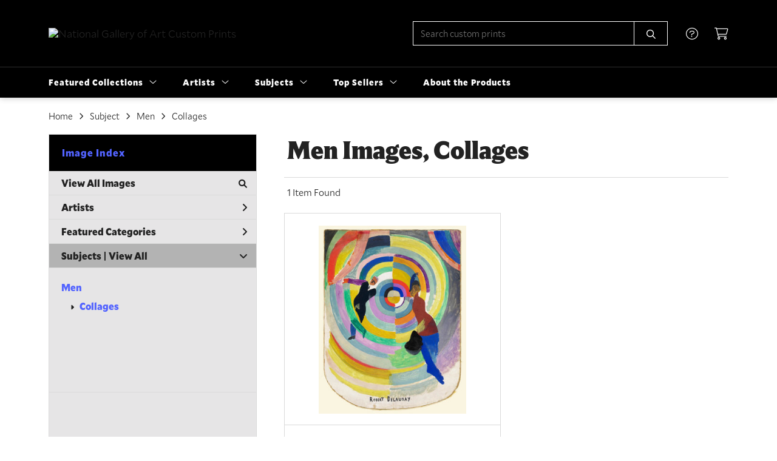

--- FILE ---
content_type: text/html; charset=UTF-8
request_url: https://customprints.nga.gov/search/subject/men/style/collages
body_size: 6784
content:
<!DOCTYPE html>
<html lang="en-US">
<head>
<meta charset="utf-8">
<title>Men Images, Collages Prints | Custom Prints and Framing From the National Gallery of Art, Washington, D.C. - customprints.nga.gov</title>
<meta name="viewport" content="width=device-width, initial-scale=1">
<meta http-equiv="content-type" content="text/html;charset=UTF-8">
<meta name="title" content="Men Images, Collages Prints | Custom Prints and Framing From the National Gallery of Art, Washington, D.C. - customprints.nga.gov">
<meta name="description" content="Men Images, Collages Custom Prints and Framing from the National Gallery of Art, Washington, D.C. - (1 items). Archival paper prints and reproductions on canvas for your home or office.">
<meta name="csrf-token" content="hAdTWq7ZQK0lGKs1w9FyCjDtMx90zPpvva1c00UB">
<meta property="og:site_name" content="National Gallery of Art Custom Prints">
<meta property="og:title" content="Men Images, Collages Prints | Custom Prints and Framing From the National Gallery of Art, Washington, D.C. - customprints.nga.gov">
<meta property="og:url" content="https://customprints.nga.gov/search/subject/men/style/collages">
<link rel="canonical" href="https://customprints.nga.gov/search/subject/men/style/collages" />
<link rel="icon" type="image/ico" href="/img/museum_web/nga/favicon-nga-3.png">
<link rel="stylesheet" href="/css/museum_web/nga/styles.css?v=zl37hf1uaemfk64k">
<link rel="stylesheet" href="/fonts/fontawesome6/css/all.min.css">
<script src="//ajax.googleapis.com/ajax/libs/jquery/1.12.0/jquery.min.js"></script>
<script src="/js/jquery.autocomplete.min.js"></script>
<script src="/js/slick.min.js"></script>
<script src="/js/global-1-3.min.js"></script>
<script src="/js/museum_web/nga/global.min.js?v=zl37hf1uaemfk64k"></script>
<script src="/js/jquery.scrollUp.min.js"></script>
<script src="/js/jquery.expander.min.js"></script>
<script>
window.dataLayer = window.dataLayer || [];
window.dataLayer.push({
	'domain_config': {
		'domain_name': 'customprints.nga.gov',
		'ga4_id': 'G-4Q7FQ9P5DD',
		'ga4_id_rollup': 'G-P3D19VJ3BP',
	}
});


</script>
 
<script>
window.dataLayer.push({
	'event': 'view_item_list',
	'ecommerce': {
		'impressions': [
			{
			'id': '463809',
			'name': 'Robert Delaunay, Political Drama, 1914 (463809)',
			'position': 1,
			'list': '/search/subject/men/style/collages',
		},
			]
	}
});
</script>


<!-- Google Tag Manager - Imagelab -->
<script>(function(w,d,s,l,i){w[l]=w[l]||[];w[l].push({'gtm.start':
new Date().getTime(),event:'gtm.js'});var f=d.getElementsByTagName(s)[0],
j=d.createElement(s),dl=l!='dataLayer'?'&l='+l:'';j.async=true;j.src=
'https://www.googletagmanager.com/gtm.js?id='+i+dl;f.parentNode.insertBefore(j,f);
})(window,document,'script','dataLayer','GTM-5HLSXV2');</script>
<!-- End Google Tag Manager -->
</head>
<body>
<!-- Google Tag Manager (noscript) -->
<noscript><iframe src="https://www.googletagmanager.com/ns.html?id=GTM-5HLSXV2" height="0" width="0" style="display:none;visibility:hidden"></iframe></noscript>
<!-- End Google Tag Manager (noscript) -->
<div id="header" class="row header-desktop">
	<div class="header-wrapper">
		<div class="header-desktop-row">
			<div class="container">
				<div class="header-desktop-left">
					<a href="/" class="header-logo-link"><img src="/img/museum_web/nga/1200-nga-logo-v2-7.png" alt="National Gallery of Art Custom Prints" class="header-logo" data-gtm-event="header-logo"></a>
				</div>
				<div class="header-desktop-right">
					<div id="header-search-box-input-result">
						<input class="header-desktop-search-input" type="text" value="" placeholder="Search custom prints" name="q" id="autocomplete" onblur="this.value=''">
						<input type="button" class="header-desktop-search-button">
						<i class="far fa-search"></i>
						<i class="fad fa-spinner fa-spin search-spinner"></i>
					</div>
					<div class="header-icon">
						<a data-gtm-event="header-nav" href="/home/help"><i class="fal fa-circle-question"></i></a>
					</div>
					<div class="header-icon header-cart-wrapper">
						<a data-gtm-event="header-nav" href="/cart"><i class="fal fa-shopping-cart"></i></a><span id="header-cart-count"></span>
					</div>
				</div>
			</div>
		</div>
		<div class="header-desktop-row mega-menu">
			<div class="container">
				<div class="nav-full flex-vertical-center" id="header-desktop-nav-container">
					<div class="nav-item">Featured Collections<i class="fal fa-angle-down"></i>
<div class="sub-menu row">
<div class="sub-menu-full">
<div class="row">
<div class="four columns">
<ul class="sub-menu-list">
<li class="header">Museum Collections</li>
<li><a data-gtm-event="megamenu-featured-collections-museum-collections" href="/search/collection/all">View All Images</a></li>
<li><a data-gtm-event="megamenu-featured-collections-museum-collections" href="/search/collection/20th+century">20th Century</a></li>
<li><a data-gtm-event="megamenu-featured-collections-museum-collections" href="/search/collection/19th+century">19th Century</a></li>
<li><a data-gtm-event="megamenu-featured-collections-museum-collections" href="/search/collection/18th+century">18th Century</a></li>
<li><a data-gtm-event="megamenu-featured-collections-museum-collections" href="/search/collection/17th+century">17th Century</a></li>
<li><a data-gtm-event="megamenu-featured-collections-museum-collections" href="/search/style/baroque">Baroque</a></li>
<li><a data-gtm-event="megamenu-featured-collections-museum-collections" href="/search/style/renaissance">Renaissance</a></li>
<li><a data-gtm-event="megamenu-featured-collections-museum-collections" href="/search/style/medieval">Medieval</a></li>
</ul>
</div>
<div class="four columns">
<ul class="sub-menu-list">
<li class="header">Special Collections</li>
<li><a data-gtm-event="megamenu-featured-collections-special-collections" href="/search/collection/african+american+artists">African American Artists</a></li>
<li><a data-gtm-event="megamenu-featured-collections-special-collections" href="/search/collection/women+artists">Women Artists</a></li>
<li><a data-gtm-event="megamenu-featured-collections-special-collections" href="/search/collection/works+on+paper">Works on Paper</a></li>
<li><a data-gtm-event="megamenu-featured-collections-special-collections" href="/search/style/american+art">American Art</a></li>
<li><a data-gtm-event="megamenu-featured-collections-special-collections" href="/search/style/european+art">European Art</a></li>
<li><a data-gtm-event="megamenu-featured-collections-special-collections" href="/search/style/old+masters">Old Masters</a></li>
</ul>
</div>
<div class="four columns">
<ul class="sub-menu-list">
<li class="header">Popular Movements</li>
<li><a data-gtm-event="megamenu-featured-collections-popular-movements" href="/search/style/impressionism">Impressionism</a></li>
<li><a data-gtm-event="megamenu-featured-collections-popular-movements" href="/search/style/post-impressionism">Post-Impressionism</a></li>
<li><a data-gtm-event="megamenu-featured-collections-popular-movements" href="/search/style/modernism">Modernism</a></li>
<li><a data-gtm-event="megamenu-featured-collections-popular-movements" href="/search/style/romanticism">Romanticism</a></li>
</ul>
<ul class="sub-menu-list top-space">
<li class="header">Special Exhibition</li>
<li><a data-gtm-event="megamenu-featured-collections-spex" href="/search/collection/the+stars+we+do+not+see">The Stars We Do Not See: Australian Indigenous Art</a></li>
</ul>
</div>
</div>
<div class="row sub-menu-notice">
<div class="twelve columns">
<div class="sub-menu-notice-inner">
<div class="sub-menu-notice-separator">
<div class="sub-menu-notice-copy-wrap">
<div class="sub-menu-notice-copy">
Individually made-to-order for shipping within 10 business days
</div>
</div>
</div>
</div>
</div>
</div>
</div>
</div>
</div>
					<div class="nav-item">Artists<i class="fal fa-angle-down"></i>
<div class="sub-menu row">
<div class="sub-menu-full">
<div class="row">
<div class="four columns">
<ul class="sub-menu-list">
<li class="header">Top Artists</li>
<li><a data-gtm-event="megamenu-artists-top-artists" href="/search/artist/claude+monet">Claude Monet</a></li>
<li><a data-gtm-event="megamenu-artists-top-artists" href="/search/artist/vincent+van+gogh">Vincent van Gogh</a></li>
<li><a data-gtm-event="megamenu-artists-top-artists" href="/search/artist/auguste+renoir">Auguste Renoir</a></li>
<li><a data-gtm-event="megamenu-artists-top-artists" href="/search/artist/henri+matisse">Henri Matisse</a></li>
<li><a data-gtm-event="megamenu-artists-top-artists" href="/search/artist/albert+bierstadt">Albert Bierstadt</a></li>
<li><a data-gtm-event="megamenu-artists-top-artists" href="/search/artist/edward+hopper">Edward Hopper</a></li>
<li><a data-gtm-event="megamenu-artists-top-artists" href="/search/artist/dorothea+lange">Dorothea Lange</a></li>
<li><a data-gtm-event="megamenu-artists-top-artists" href="/search/artist/john+singer+sargent">John Singer Sargent</a></li>
<li><a data-gtm-event="megamenu-artists-top-artists" href="/search/artist/mark+rothko">Mark Rothko</a></li>
</ul>
</div>
<div class="four columns">
<ul class="sub-menu-list">
<li class="header">Renaissance & Baroque</li>
<li><a data-gtm-event="megamenu-artists-renaissance-baroque" href="/search/artist/leonardo+da+vinci">Leonardo da Vinci</a></li>
<li><a data-gtm-event="megamenu-artists-renaissance-baroque" href="/search/artist/jan+van+eyck">Jan van Eyck</a></li>
<li><a data-gtm-event="megamenu-artists-renaissance-baroque" href="/search/artist/raphael">Raphael</a></li>
<li><a data-gtm-event="megamenu-artists-renaissance-baroque" href="/search/artist/el+greco">El Greco</a></li>
<li><a data-gtm-event="megamenu-artists-renaissance-baroque" href="/search/artist/johannes+vermeer">Johannes Vermeer</a></li>
<li><a data-gtm-event="megamenu-artists-renaissance-baroque" href="/search/artist/jan+davisz+de+heem">Jan Davisz de Heem</a></li>
<li><a data-gtm-event="megamenu-artists-renaissance-baroque" href="/search/artist/rembrandt+van+rijn">Rembrandt van Rijn</a></li>
</ul>
</div>
<div class="four columns">
<ul class="sub-menu-list">
<li class="header">Modernists</li>
<li><a data-gtm-event="megamenu-artists-modernists" href="/search/artist/henri+matisse">Henri Matisse</a></li>
<li><a data-gtm-event="megamenu-artists-modernists" href="/search/artist/edward+hopper">Edward Hopper</a></li>
<li><a data-gtm-event="megamenu-artists-modernists" href="/search/artist/mark+rothko">Mark Rothko</a></li>
<li><a data-gtm-event="megamenu-artists-modernists" href="/search/artist/amedeo+modigliani">Amedeo Modigliani</a></li>
<li><a data-gtm-event="megamenu-artists-modernists" href="/search/artist/ellsworth+kelly">Ellsworth Kelly</a></li>
<li><a data-gtm-event="megamenu-artists-modernists" href="/search/artist/gerhard+richter">Gerhard Richter</a></li>
</ul>
<br>
<a href="/artists"><div class="button cms" data-gtm-event="megamenu-artists-all-artists">View Full Artist List</div></a>
</div>
</div>
<div class="row sub-menu-notice">
<div class="twelve columns">
<div class="sub-menu-notice-inner">
<div class="sub-menu-notice-separator">
<div class="sub-menu-notice-copy-wrap">
<div class="sub-menu-notice-copy">
Your Custom Prints order supports the National Gallery of Art
</div>
</div>
</div>
</div>
</div>
</div>
</div>
</div>
</div>
					<div class="nav-item">Subjects<i class="fal fa-angle-down"></i>
<div class="sub-menu row">
<div class="sub-menu-full">
<div class="row">
<div class="four columns">
<ul class="sub-menu-list">
<li class="header">Landscapes</li>
<li><a data-gtm-event="megamenu-subjects-landscapes" href="/search/subject/landscapes+and+scenery">All Landscapes</a></li>
<li><a data-gtm-event="megamenu-subjects-landscapes" href="/search/subject/countryside">Countryside</a></li>
<li><a data-gtm-event="megamenu-subjects-landscapes" href="/search/subject/mountains">Mountains</a></li>
<li><a data-gtm-event="megamenu-subjects-landscapes" href="/search/subject/sunsets+and+sunrises">Sunsets and Sunrises</a></li>
</ul>
<ul class="sub-menu-list top-space">
<li class="header">Still Life</li>
<li><a data-gtm-event="megamenu-subjects-still-life" href="/search/subject/still+life">All Still Life</a></li>
<li><a data-gtm-event="megamenu-subjects-still-life" href="/search/subject/cuisine+still+life">Cuisine</a></li>
<li><a data-gtm-event="megamenu-subjects-still-life" href="/search/subject/floral+still+life">Floral</a></li>
</ul>
</div>
<div class="four columns">
<ul class="sub-menu-list">
<li class="header">Waterscapes</li>
<li><a data-gtm-event="megamenu-subjects-waterscapes" href="/search/subject/waterscapes">All Waterscapes</a></li>
<li><a data-gtm-event="megamenu-subjects-waterscapes" href="/search/subject/harbors">Harbors</a></li>
<li><a data-gtm-event="megamenu-subjects-waterscapes" href="/search/subject/ocean">Ocean</a></li>
<li><a data-gtm-event="megamenu-subjects-waterscapes" href="/search/subject/rivers">Rivers</a></li>
<li><a data-gtm-event="megamenu-subjects-waterscapes" href="/search/subject/waterfalls">Waterfalls</a></li>
</ul>
<ul class="sub-menu-list top-space">
<li class="header">Religion and Spirituality</li>
<li><a data-gtm-event="megamenu-subjects-religion" href="/search/subject/christianity">Christianity</a></li>
<li><a data-gtm-event="megamenu-subjects-religion" href="/search/subject/judaism">Judaism</a></li>
</ul>
</div>
<div class="four columns">
<ul class="sub-menu-list">
<li class="header">Other Featured Subjects</li>
<li><a data-gtm-event="megamenu-subjects-other" href="/search/subject/abstract">Abstract</a></li>
<li><a data-gtm-event="megamenu-subjects-other" href="/search/subject/animals">Animals</a></li>
<li><a data-gtm-event="megamenu-subjects-other" href="/search/subject/architecture">Architecture</a></li>
<li><a data-gtm-event="megamenu-subjects-other" href="/search/subject/cuisine">Cuisine</a></li>
<li><a data-gtm-event="megamenu-subjects-other" href="/search/subject/flowers+and+plants">Flowers and Plants</a></li>
<li><a data-gtm-event="megamenu-subjects-other" href="/search/subject/portraits">Portraits</a></li>
<li><a data-gtm-event="megamenu-subjects-other" href="/search/subject/boats+and+ships">Boats and Ships</a></li>
</ul>
</div>
</div>
<div class="row sub-menu-notice">
<div class="twelve columns">
<div class="sub-menu-notice-inner">
<div class="sub-menu-notice-separator">
<div class="sub-menu-notice-copy-wrap">
<div class="sub-menu-notice-copy">
Prints and framing handmade to order in the USA
</div>
</div>
</div>
</div>
</div>
</div>
</div>
</div>
</div>
					<div class="nav-item">Top Sellers<i class="fal fa-angle-down"></i>
<div class="sub-menu row">
<div class="sub-menu-left">
<div class="row">
<div class="six columns">
<ul class="sub-menu-list truncate">
<li class="megamenu-top-sellers" imgId="461328"><a data-gtm-event="megamenu-top-sellers" href="/detail/461328/hopper-ground-swell-1939">Edward Hopper, <em>Ground Swell</em></a></li>
<li class="megamenu-top-sellers" imgId="464729"><a data-gtm-event="megamenu-top-sellers" href="/detail/464729/matisse-open-window-collioure-1905">Henri Matisse, <em>Open Window, Collioure</em></a></li>
<li class="megamenu-top-sellers" imgId="394316"><a data-gtm-event="megamenu-top-sellers" href="/detail/394316/monet-woman-with-a-parasol—madame-monet-and-her-son-1875">Claude Monet, <em>Woman with a Parasol</em></a></li>
<li class="megamenu-top-sellers" imgId="450160"><a data-gtm-event="megamenu-top-sellers" href="/detail/450160/van-gogh-green-wheat-fields-auvers-1890">Vincent van Gogh, <em>Green Wheat Fields</em></a></li>
<li class="megamenu-top-sellers" imgId="394311"><a data-gtm-event="megamenu-top-sellers" href="/detail/394311/fragonard-young-girl-reading-c.-1770">Jean-Honoré Fragonard, <em>Young Girl Reading</em></a></li>
<li class="megamenu-top-sellers" imgId="393909"><a data-gtm-event="megamenu-top-sellers" href="/detail/393909/van-gogh-roses-1890">Vincent van Gogh, <em>Roses</em></a></li>
<li class="megamenu-top-sellers" imgId="394315"><a data-gtm-event="megamenu-top-sellers" href="/detail/394315/monet-the-japanese-footbridge-1899">Claude Monet, <em>The Japanese Footbridge</em></a></li>
<li class="megamenu-top-sellers" imgId="394318"><a data-gtm-event="megamenu-top-sellers" href="/detail/394318/monet-the-artists-garden-in-argenteuil-a-corner-of-the-garden-with-dahlias-1873">Claude Monet, <em>The Artist's Garden in Argenteuil</em></a></li>
<li class="megamenu-top-sellers" imgId="461237"><a data-gtm-event="megamenu-top-sellers" href="/detail/461237/cole-the-voyage-of-life-childhood-1842">Thomas Cole, <em>The Voyage of Life: Childhood</em></a></li>
<li class="megamenu-top-sellers" imgId="489692"><a data-gtm-event="megamenu-top-sellers" href="/detail/489692/rothko-untitled-1949">Mark Rothko, <em>Untitled</em></a></li>
</ul>
</div>
<div class="six columns">
<ul class="sub-menu-list truncate">
<li class="megamenu-top-sellers" imgId="461239"><a data-gtm-event="megamenu-top-sellers" href="/detail/461239/cole-the-voyage-of-life-manhood-1842">Thomas Cole, <em>The Voyage of Life: Manhood</em></a></li>
<li class="megamenu-top-sellers" imgId="464735"><a data-gtm-event="megamenu-top-sellers" href="/detail/464735/matisse-woman-with-amphora-and-pomegranates-1953">Henri Matisse, <em>Woman with Amphora and Pomegranates</em></a></li>
<li class="megamenu-top-sellers" imgId="461050"><a data-gtm-event="megamenu-top-sellers" href="/detail/461050/de-heem-vase-of-flowers-c.-1660">Jan Davisz de Heem, <em>Vase of Flowers, c. 1660</em></a></li>
<li class="megamenu-top-sellers" imgId="461238"><a data-gtm-event="megamenu-top-sellers" href="/detail/461238/cole-the-voyage-of-life-youth-1842">Thomas Cole, <em>The Voyage of Life: Youth</em></a></li>
<li class="megamenu-top-sellers" imgId="394309"><a data-gtm-event="megamenu-top-sellers" href="/detail/394309/leonardo-da-vinci-ginevra-de-benci-obverse-c.-14741478">Leonardo da Vinci, <em>Ginevra de' Benci</em></a></li>
<li class="megamenu-top-sellers" imgId="461042"><a data-gtm-event="megamenu-top-sellers" href="/detail/461042/renoir-pont-neuf-paris-1872">Auguste Renoir, <em>Pont Neuf, Paris</em></a></li>
<li class="megamenu-top-sellers" imgId="394331"><a data-gtm-event="megamenu-top-sellers" href="/detail/394331/vermeer-woman-holding-a-balance-c.-1664">Johannes Vermeer, <em>Woman Holding a Balance</em></a></li>
<li class="megamenu-top-sellers" imgId="461044"><a data-gtm-event="megamenu-top-sellers" href="/detail/461044/monet-the-bridge-at-argenteuil-1874">Claude Monet, <em>The Bridge at Argenteuil</em></a></li>
<li class="megamenu-top-sellers" imgId="459818"><a data-gtm-event="megamenu-top-sellers" href="/detail/459818/bierstadt-the-last-of-the-buffalo-1888">Albert Bierstadt, <em>The Last of the Buffalo</em></a></li>
<li class="megamenu-top-sellers" imgId="461325"><a data-gtm-event="megamenu-top-sellers" href="/detail/461325/bierstadt-mount-corcoran-c.-1876-1877">Albert Bierstadt, <em>Mount Corcoran</em></a></li>
</ul>
</div>
</div>
<div class="row sub-menu-notice">
<div class="twelve columns">
<div class="sub-menu-notice-inner">
<div class="sub-menu-notice-separator">
<div class="sub-menu-notice-copy-wrap">
<div class="sub-menu-notice-copy">
Could any of these be your choices too?
</div>
</div>
</div>
</div>
</div>
</div>
</div>
<div class="sub-menu-right-img">
<div class="sub-menu-img-top-seller" style="background-image: url('/vitruvius/render/700/461328.jpg');"><a class="sub-menu-img-link-top-seller" href=""></a></div>
</div>
</div>
</div>
					<div class="nav-item conditional-hide"><a data-gtm-event="header-nav" href="/home/about">About the Products</a></div>
				</div>
				<div class="nav-right-search">
					<div id="header-search-box-input-result-2">
						<input class="header-desktop-search-input-2" type="text" value="" placeholder="Search custom prints" name="q" id="autocomplete-2" onblur="this.value=''">
						<input type="button" class="header-desktop-search-button-2">
						<i class="far fa-search"></i>
						<i class="fad fa-spinner fa-spin search-spinner-2"></i>
					</div>
				</div>
			</div>
		</div>
	</div>
</div>

<div class="header-mobile row">
	<div class="header-mobile-row">
		<div class="header-mobile-logo-wrap left">
			<a href="/"><img data-gtm-event="mobile-header-logo" src="/img/museum_web/nga/1200-nga-logo-v2-7.png" alt="National Gallery of Art Custom Prints" class="header-logo-mobile"></a>
		</div>
		<div class="header-mobile-icon-wrap">
			<a class="toggle-mobile-search"><i data-gtm-event="mobile-header-search" class="fa-header-mobile mag-glass"></i></a>
		</div>
		<div class="header-mobile-icon-wrap">
			<a class="toggle-mobile-overlay"><i data-gtm-event="mobile-header-more" class="fa-header-mobile more"></i></a>
		</div>
		<div class="header-mobile-icon-wrap-close header-mobile-icon-hidden">
			<a class="toggle-mobile-overlay"><i data-gtm-event="mobile-header-close" class="fa-header-mobile close-nav"></i></a>
		</div>
	</div>
</div>

<div id="header-mobile-search">
	<div class="header-mobile-search-row">
		<div id="header-mobile-search-input-result">
			<input class="header-mobile-search-input" type="text" value="" placeholder="Search" name="q" id="autocomplete-mobile" onblur="this.value=''">
		</div>
	</div>
</div>
<section class="crumb-trail-full">
	<div class="container crumb-trail">
		<div class="row">
			<div id="crumb-trail-left" class="crumb-trail-wrapper twelve columns">
				<a href="/" class="noline">Home</a><i class="fa-crumb-trail angle-right"></i>Subject<i class="fa-crumb-trail angle-right"></i><h2>Men</h2><i class="fa-crumb-trail angle-right"></i><h2>Collages</h2>
			</div>
		</div>
	</div>
</section>


<div class="container">

	<div class="row">

		<div id="ixs-container">

			<div id="ixs-navigation-container" class="row">
		<div class="ixs-title">Navigation</div>
		<a href="/"><div data-gtm-event="mobile-header-home" class="ixs-row category-head clickable">Home</div></a>
		<a href="/home/about/"><div data-gtm-event="mobile-header-about" class="ixs-row category-head clickable">About</div></a>
		<a href="/home/help/"><div data-gtm-event="mobile-header-help" class="ixs-row category-head clickable">Help</div></a>
		<a href="/cart/"><div data-gtm-event="mobile-header-cart" class="ixs-row category-head clickable">View Cart</div></a>
		<a href="https://shop.nga.gov"><div data-gtm-event="mobile-header-main-store-out" class="ixs-row category-head clickable">Shop Main Online Store<i class="ixs-fa external-link"></i></div></a>
	</div>


	<div id="ixs-wrapper">

		<div id="ixs">
	<div class="ixs-title">Image Index</div>



	<div class="ixs-row category-head clickable"><a data-gtm-event="ixs-all-prints-click" class="ixs-link" href="/search/collection/all">View All Images<i class="ixs-fa view-all"></i></a></div>
		<div class="ixs-row category-head clickable closed" data-gtm-event="ixs-view-artists" onclick="ajax_load('#ixs', '/indexsearch/artist_alpha/');return false;">Artists<i class="ixs-fa angle-right"></i></div>
			<div class="ixs-row category-head clickable closed"data-gtm-event="ixs-view-back-to-features" onclick="ajax_load('#ixs', '/indexsearch/base');return false;">Featured Categories<i class="ixs-fa angle-right"></i></div>

	
		

		
							<div class="ixs-row category-head open">Subjects | <a data-gtm-event="ixs-view-subjects" onclick="ajax_load('#ixs', '/indexsearch/update/subject/'); return false;" href="#">View All</a><i class="ixs-fa angle-down"></i></div>
							<div id="ixs-scroll-div">
							<ul id="ixs-list">
							<li class="ixs-list-item selected"><a data-gtm-event="ixs-tag-list-click" href="/search/subject/men">Men</a></li>
							<ul class="ixs-list-child" style="display:block;">
							<li class="ixs-list-item selected"><a data-gtm-event="ixs-tag-list-click" href="/search/style/collages" target="_top">Collages</a></li>
							</ul>
							</div>
							</ul>
			
		
	

</div>

	</div>


		</div>

		<div class="body-container">

			<div class="section-title-plp-wrapper row">
				<div class="section-title plp"><h2>Men Images, Collages</h2></div>
							</div>

			<div class="plp-tools row">
				<div class="plp-pagination-head-text six columns"><h2>1 Item Found</h2></div>
				<div class="plp-pagination-head-buttons six columns cd-pagination">
														</div>
			</div>

			<div class="row plp-container">
			
				<div class="row plp-item">
					<div class="plp-item-image-wrap">
						<a href="/detail/463809/delaunay-political-drama-1914" data-gtm-event="product-click" data-list="/search/subject/men/style/collages" data-name="Robert Delaunay, Political Drama, 1914 (463809)" data-id="463809" data-pos="1" class="plp-item-image-hover"><img src="/vitruvius/render/400/463809.jpg" class="plp-item-image" alt="Robert Delaunay - Political Drama, 1914" /></a>
					</div>
					<div class="plp-item-info-wrap">
						<h3><a href="/detail/463809/delaunay-political-drama-1914" data-gtm-event="product-click" data-list="/search/subject/men/style/collages" data-name="Robert Delaunay, Political Drama, 1914 (463809)" data-id="463809" data-pos="1"><div class="item-artist">Robert Delaunay</div><div class="item-title">Political Drama, 1914</div></a></h3>
					</div>
				</div>

			
			</div>

			
		</div>

	</div>

</div>
<div class="footer">

	<div class="footer-support row">

		<div class="container">
			Thank you for supporting the National Gallery of Art
		</div>

	</div>

	<div class="footer-links-wrapper row">

		<div class="container">

			<div class="four columns">

				<ul class="footer-list">
					<li class="header">National Gallery of Art Custom Prints</li>
					<li><a data-gtm-event="footer-about" href="/home/about">About National Gallery of Art Custom Prints</a></li>
					<li><a data-gtm-event="footer-help" href="/home/help">Help</a></li>
					<li><a data-gtm-event="footer-contact" href="/home/contact">Contact Info</a></li>
					<li><a data-gtm-event="footer-cart" href="/cart">Shopping Cart</a></li>
					<li><a data-gtm-event="footer-artist-list" href="/artists">Artist List</a></li>
				</ul>

			</div>

			<div class="four columns">

				<ul class="footer-list">
					<li class="header">NGA.gov</li>
					<li><a data-gtm-event="footer-out-main-site" href="http://www.nga.gov/">Back to nga.gov</a></li>
					<li><a data-gtm-event="footer-out-main-store" href="https://shop.nga.gov/">Back to shop.nga.gov</a></li>
					<li><a data-gtm-event="footer-out-plan-visit" href="http://www.nga.gov/visit">Plan Your Visit</a></li>
					<li><a data-gtm-event="footer-out-exhibitions-current" href="https://www.nga.gov/calendar?tab=exhibitions">Current and Upcoming Exhibitions</a></li>
					<li><a data-gtm-event="footer-out-exhibitions-past" href="https://www.nga.gov/past-exhibitions">Past Exhibitions</a></li>
				</ul>

			</div>

			<div class="four columns">

				<ul class="footer-list">
					<li class="header">Connect With Us</li>
					<li class="social-icon"><a data-gtm-event="footer-twitter" href="https://twitter.com/ngadc" target="_blank"><i class="fab fa-twitter"></i></a></li>
					<li class="social-icon"><a data-gtm-event="footer-facebook" href="https://www.facebook.com/nationalgalleryofart" target="_blank"><i class="fab fa-facebook"></i></a></li>
					<li class="social-icon"><a data-gtm-event="footer-instagram" href="https://www.instagram.com/ngadc/" target="_blank"><i class="fab fa-instagram"></i></a></li>
					<li class="social-icon"><a data-gtm-event="footer-pinterest" href="https://www.pinterest.com/ngadc" target="_blank"><i class="fab fa-pinterest"></i></a></li>
					<li class="social-icon"><a data-gtm-event="footer-youtube" href="https://www.youtube.com/user/NationalGalleryArtDC" target="_blank"><i class="fab fa-youtube"></i></a></li>
				</ul>

			</div>

		</div>

	</div>

	<div class="footer-nga-campus row">

		<div class="container">

			<div class="eight columns">
				<div class="row">
					<div class="six columns">
						<img class="footer-nga-campus-map" src="/img/museum_web/nga/nga-campus-map-sm.png"></a>
					</div>
					<div class="six columns">
						<p>
							<span class="bold-text">West Building</span><br>
							6th St and Constitution Ave NW
						</p>
						<p>
							<span class="bold-text">Sculpture Garden</span><br>
							7th St and Constitution Ave NW
						</p>
						<p>
							<span class="bold-text">East Building</span><br>
							4th St and Constitution Ave NW
						</p>
					</div>
				</div>
			</div>

			<div class="four columns">
				<p>
					The National Gallery of Art serves the nation by welcoming all people to explore and experience art, creativity, and our shared humanity.
					<hr class="footer-line">
					For current operational status and hours: <a target="_blank" class="line-white" href="https://www.nga.gov/visit/reopening.html">Plan Your Visit</a>
				</p>
			</div>

		</div>

	</div>

	<div class="footer-copyright row">

		<div class="container">

			<div class="six columns">

				&copy; 2026 National Gallery of Art

			</div>

			<div class="six columns">

				<a href="https://www.imagelab.co/" target="blank"><div class="footer-service-label u-pull-right"></div></a>

			</div>

		</div>

	</div>

</div>

</body>

</html></body>
</html>

--- FILE ---
content_type: application/javascript
request_url: https://customprints.nga.gov/js/museum_web/nga/global.min.js?v=zl37hf1uaemfk64k
body_size: 1681
content:
$(document).ready(function(){$(".toggle-mobile-overlay").click(function(){scroll(0,0),$("#ixs-container").hasClass("overlay")?$("#ixs-container").animate({opacity:0},"fast",function(){$("#ixs-container").removeClass("overlay"),$("#ixs-navigation-container").hide(),$("#ixs-container").css("opacity",1),$(".header-mobile-icon-wrap-close").toggleClass("header-mobile-icon-hidden"),$(".header-mobile-icon-wrap").toggleClass("header-mobile-icon-hidden")}):($("#ixs-container").css("opacity",0),$("#ixs-navigation-container").show(),$("#ixs-container").addClass("overlay").animate({opacity:1},"fast"),$(".header-mobile-icon-wrap").toggleClass("header-mobile-icon-hidden"),$(".header-mobile-icon-wrap-close").toggleClass("header-mobile-icon-hidden"))}),$(".toggle-mobile-search").click(function(){$("#header-mobile-search").slideToggle("fast",function(){$(".header-mobile-search-input").focus()})}),$("#autocomplete").autocomplete({serviceUrl:"/search/autocomplete",minChars:3,showNoSuggestionNotice:!0,noSuggestionNotice:"no results",groupBy:"category",maxHeight:500,appendTo:"#header-search-box-input-result",onSearchStart:function(e){$(".search-spinner").addClass("show")},onSearchComplete:function(e){$(".search-spinner").removeClass("show")},onSelect:function(e){return $(".search-spinner").addClass("show"),$("#autocomplete").val(e.value),window.location.replace(e.data.url),!1}}),$("#autocomplete-2").autocomplete({serviceUrl:"/search/autocomplete",minChars:3,showNoSuggestionNotice:!0,noSuggestionNotice:"no results",groupBy:"category",maxHeight:500,appendTo:"#header-search-box-input-result-2",onSearchStart:function(e){$(".search-spinner-2").addClass("show")},onSearchComplete:function(e){$(".search-spinner-2").removeClass("show")},onSelect:function(e){return $(".search-spinner-2").addClass("show"),$("#autocomplete-2").val(e.value),window.location.replace(e.data.url),!1}}),$("#autocomplete-mobile").autocomplete({serviceUrl:"/search/autocomplete",minChars:3,showNoSuggestionNotice:!0,noSuggestionNotice:"no results",groupBy:"category",maxHeight:500,appendTo:"#header-mobile-search-input-result",onSelect:function(e){return $("#autocomplete-mobile").val(e.value),window.location.replace(e.data.url),!1}}),function(e){"use strict";"function"==typeof define&&define.amd?define(["jquery"],e):"object"==typeof module&&module.exports?module.exports=e(require("jquery")):jQuery&&!jQuery.fn.hoverIntent&&e(jQuery)}(function(l){"use strict";function u(e){i=e.pageX,a=e.pageY}var i,a,s={interval:100,sensitivity:6,timeout:0},r=0,d=function(e,t,o,n){if(Math.sqrt((o.pX-i)*(o.pX-i)+(o.pY-a)*(o.pY-a))<n.sensitivity)return t.off(o.event,u),delete o.timeoutId,o.isActive=!0,e.pageX=i,e.pageY=a,delete o.pX,delete o.pY,n.over.apply(t[0],[e]);o.pX=i,o.pY=a,o.timeoutId=setTimeout(function(){d(e,t,o,n)},n.interval)};l.fn.hoverIntent=function(e,t,o){var n=r++,c=l.extend({},s);function i(e){var a=l.extend({},e),s=l(this),t=s.data("hoverIntent"),r=(t||s.data("hoverIntent",t={}),t[n]),t=(r||(t[n]=r={id:n}),r.timeoutId&&(r.timeoutId=clearTimeout(r.timeoutId)),r.event="mousemove.hoverIntent.hoverIntent"+n);"mouseenter"===e.type?r.isActive||(r.pX=a.pageX,r.pY=a.pageY,s.off(t,u).on(t,u),r.timeoutId=setTimeout(function(){d(a,s,r,c)},c.interval)):r.isActive&&(s.off(t,u),r.timeoutId=setTimeout(function(){var e,t,o,n,i;e=a,t=s,o=r,n=c.out,(i=t.data("hoverIntent"))&&delete i[o.id],n.apply(t[0],[e])},c.timeout))}return l.isPlainObject(e)?(c=l.extend(c,e),l.isFunction(c.out)||(c.out=c.over)):c=l.isFunction(t)?l.extend(c,{over:e,out:t,selector:o}):l.extend(c,{over:e,out:e,selector:t}),this.on({"mouseenter.hoverIntent":i,"mouseleave.hoverIntent":i},c.selector)}});var e={sensitivity:2,interval:100,over:function(){$(this).find(".sub-menu").stop().fadeTo("fast",1).show()},timeout:300,out:function(){$(this).find(".sub-menu").stop().fadeTo("fast",0,function(){$(this).hide()})}};$("div#header-desktop-nav-container div").hoverIntent(e),$(".megamenu-top-sellers").hover(function(){var e=$(this).attr("imgId"),t=$(this).children("a").attr("href"),e="https://vitruvius.museumseven.com/render/700/"+e+".jpg";$(".sub-menu-img-link-top-seller").attr("href",t),$(".sub-menu-img-top-seller").css("background-image","url("+e+")")}),$.scrollUp({scrollName:"scrollUp-image",topDistance:"300",topSpeed:300,animation:"fade",animationInSpeed:200,animationOutSpeed:200,scrollText:"",activeOverlay:!1}),$(".plp-tcb-box").expander({slicePoint:700,widow:50,expandEffect:"fadeIn",expandSpeed:250,collapseEffect:"fadeOut",collapseSpeed:200,preserveWords:!0,expandText:"...read more",expandPrefix:"&hellip;<br>",moreLinkClass:"button cms-tcb-more-link",userCollapseText:"...read less",userCollapsePrefix:"<br>",lessLinkClass:"button cms-tcb-less-link"})}),$(window).scroll(function(){160<$(this).scrollTop()&&$(".mega-menu").addClass("sticky-active"),$(this).scrollTop()<100&&$(".mega-menu").removeClass("sticky-active")});